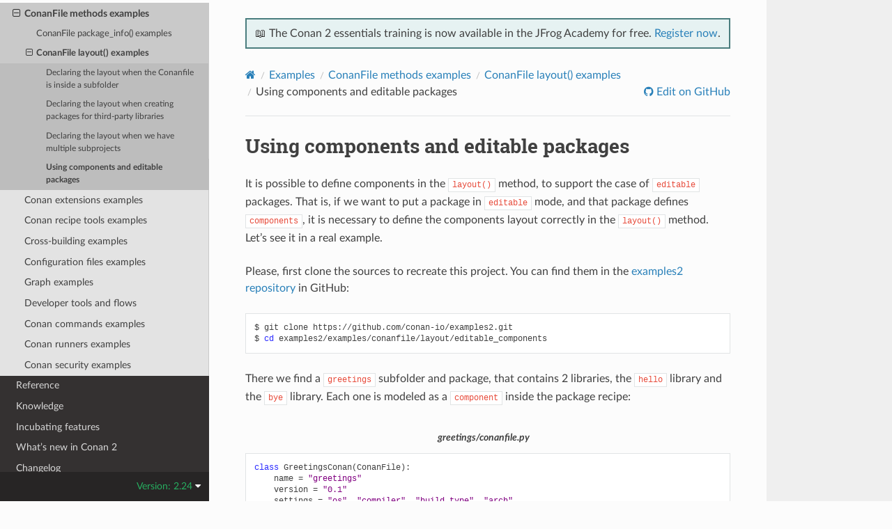

--- FILE ---
content_type: text/html; charset=utf-8
request_url: https://docs.conan.io/2/examples/conanfile/layout/editable_components.html
body_size: 6242
content:
<!DOCTYPE html>
<html class="writer-html5" lang="en" data-content_root="../../../">
<head>
  <meta charset="utf-8" /><meta name="viewport" content="width=device-width, initial-scale=1" />

  <meta name="viewport" content="width=device-width, initial-scale=1.0" />
  <title>Using components and editable packages &mdash; conan 2.24.0 documentation</title>
      <link rel="stylesheet" type="text/css" href="../../../_static/pygments.css?v=2da93098" />
      <link rel="stylesheet" type="text/css" href="../../../_static/css/theme.css?v=19f00094" />
      <link rel="stylesheet" type="text/css" href="../../../_static/graphviz.css?v=eafc0fe6" />
      <link rel="stylesheet" type="text/css" href="../../../_static/tabs.css?v=a5c4661c" />
      <link rel="stylesheet" type="text/css" href="../../../_static/css/conan.css?v=7d9e9f1e" />

  
    <link rel="shortcut icon" href="../../../_static/conan-favicon.png"/>
    <link rel="canonical" href="https://docs.conan.io/examples/conanfile/layout/editable_components.html" />
  <!--[if lt IE 9]>
    <script src="../../../_static/js/html5shiv.min.js"></script>
  <![endif]-->
  
        <script src="../../../_static/jquery.js?v=5d32c60e"></script>
        <script src="../../../_static/_sphinx_javascript_frameworks_compat.js?v=2cd50e6c"></script>
        <script src="../../../_static/documentation_options.js?v=4cfc613d"></script>
        <script src="../../../_static/doctools.js?v=888ff710"></script>
        <script src="../../../_static/sphinx_highlight.js?v=dc90522c"></script>
    <script src="../../../_static/js/theme.js"></script>
    <link rel="index" title="Index" href="../../../genindex.html" />
    <link rel="search" title="Search" href="../../../search.html" />
    <link rel="next" title="Conan extensions examples" href="../../extensions.html" />
    <link rel="prev" title="Declaring the layout when we have multiple subprojects" href="multiple_subprojects.html" />


<script
  data-cfasync="false"
  data-tracker-overrides="GoogleConsentMode:security_storage=on;ad_storage=SaleOfInfo,Advertising;ad_user_data=SaleOfInfo,Advertising;ad_personalization=SaleOfInfo,Advertising;analytics_storage=Analytics,SaleOfInfo;functionality_storage=Functional,SaleOfInfo;personalization_storage=Functional,SaleOfInfo"
  src="https://transcend-cdn.com/cm/f0071674-c641-4cf3-9d31-303ec0c86b1b/airgap.js" data-languages="en"
></script>
<!-- Google Tag Manager -->
<script>(function(w,d,s,l,i){w[l]=w[l]||[];w[l].push({'gtm.start':
new Date().getTime(),event:'gtm.js'});var f=d.getElementsByTagName(s)[0],
j=d.createElement(s),dl=l!='dataLayer'?'&l='+l:'';j.async=true;j.src=
'https://gtm.jfrog.com/gtm.js?id='+i+dl;f.parentNode.insertBefore(j,f);
})(window,document,'script','dataLayer','GTM-WK44ZFM');</script>
<!-- End Google Tag Manager -->
<script>
      window.dataLayer = window.dataLayer || [];
      function gtag() {dataLayer.push(arguments);}
      gtag("js", new Date());
      gtag("config", "GTM-WK44ZFM");
      gtag('set', 'developer_id.dODQ2Mj', true);
</script>

 



</script>

</head>

<body class="wy-body-for-nav"> 
  <div class="wy-grid-for-nav">
    <nav data-toggle="wy-nav-shift" class="wy-nav-side">
      <div class="wy-side-scroll">
        <div class="wy-side-nav-search" >

          
          
          <a href="../../../index.html">
            
              <img src="../../../_static/conan-docs-logo-2.svg" class="logo" alt="Logo"/>
          </a>
              <div class="version">
                2.24
              </div>
<div role="search">
  <form id="rtd-search-form" class="wy-form" action="../../../search.html" method="get">
    <input type="text" name="q" placeholder="Search docs" aria-label="Search docs" />
    <input type="hidden" name="check_keywords" value="yes" />
    <input type="hidden" name="area" value="default" />
  </form>
</div>
        </div><div class="wy-menu wy-menu-vertical" data-spy="affix" role="navigation" aria-label="Navigation menu">
              <ul class="current">
<li class="toctree-l1"><a class="reference internal" href="../../../introduction.html">Introduction</a></li>
<li class="toctree-l1"><a class="reference internal" href="../../../installation.html">Installation</a></li>
<li class="toctree-l1"><a class="reference internal" href="../../../tutorial.html">Tutorial</a></li>
<li class="toctree-l1"><a class="reference internal" href="../../../ci_tutorial/tutorial.html">CI Tutorial</a></li>
<li class="toctree-l1"><a class="reference internal" href="../../../devops/devops.html">Devops guide</a></li>
<li class="toctree-l1"><a class="reference internal" href="../../../security/security.html">Security</a></li>
<li class="toctree-l1"><a class="reference internal" href="../../../integrations.html">Integrations</a></li>
<li class="toctree-l1 current"><a class="reference internal" href="../../../examples.html">Examples</a><ul class="current">
<li class="toctree-l2 current"><a class="reference internal" href="../../conanfile.html">ConanFile methods examples</a><ul class="current">
<li class="toctree-l3"><a class="reference internal" href="../package_info.html">ConanFile package_info() examples</a></li>
<li class="toctree-l3 current"><a class="reference internal" href="../layout.html">ConanFile layout() examples</a><ul class="current">
<li class="toctree-l4"><a class="reference internal" href="conanfile_in_subfolder.html">Declaring the layout when the Conanfile is inside a subfolder</a></li>
<li class="toctree-l4"><a class="reference internal" href="third_party_libraries.html">Declaring the layout when creating packages for third-party libraries</a></li>
<li class="toctree-l4"><a class="reference internal" href="multiple_subprojects.html">Declaring the layout when we have multiple subprojects</a></li>
<li class="toctree-l4 current"><a class="current reference internal" href="#">Using components and editable packages</a></li>
</ul>
</li>
</ul>
</li>
<li class="toctree-l2"><a class="reference internal" href="../../extensions.html">Conan extensions examples</a></li>
<li class="toctree-l2"><a class="reference internal" href="../../tools.html">Conan recipe tools examples</a></li>
<li class="toctree-l2"><a class="reference internal" href="../../cross_build.html">Cross-building examples</a></li>
<li class="toctree-l2"><a class="reference internal" href="../../config_files.html">Configuration files examples</a></li>
<li class="toctree-l2"><a class="reference internal" href="../../graph.html">Graph examples</a></li>
<li class="toctree-l2"><a class="reference internal" href="../../dev_flow.html">Developer tools and flows</a></li>
<li class="toctree-l2"><a class="reference internal" href="../../commands.html">Conan commands examples</a></li>
<li class="toctree-l2"><a class="reference internal" href="../../runners.html">Conan runners examples</a></li>
<li class="toctree-l2"><a class="reference internal" href="../../security.html">Conan security examples</a></li>
</ul>
</li>
<li class="toctree-l1"><a class="reference internal" href="../../../reference.html">Reference</a></li>
<li class="toctree-l1"><a class="reference internal" href="../../../knowledge.html">Knowledge</a></li>
<li class="toctree-l1"><a class="reference internal" href="../../../incubating.html">Incubating features</a></li>
<li class="toctree-l1"><a class="reference internal" href="../../../whatsnew.html">What’s new in Conan 2</a></li>
<li class="toctree-l1"><a class="reference internal" href="../../../changelog.html">Changelog</a></li>
</ul>

        </div>
      </div>
    </nav>

    <section data-toggle="wy-nav-shift" class="wy-nav-content-wrap"><nav class="wy-nav-top" aria-label="Mobile navigation menu" >
          <i data-toggle="wy-nav-top" class="fa fa-bars"></i>
          <a href="../../../index.html">conan</a>
      </nav>

      <div class="wy-nav-content">
        <div class="rst-content">
          <div class="admonition warning wy-text-center" style="position:sticky;top:0;background: #fcfcfc;padding: inherit;z-index:1" id="conan-banners">
            
            <div style="border: 2px solid #4a7d7e; background-color: #e6f2f2; padding: 8px">
                <p>
                  📖 The Conan 2 essentials training is now available in the JFrog Academy for free.
                  <a href="https://academy.jfrog.com/conan-2-essentials?utm_source=Conan+Docs" target="_blank">Register now</a>.
                </p>
              </div>                                                  
          </div>
          <!--@ OUTDATED_VERSION_PLACEHOLDER_BEGIN @
          <div>
            <div class="admonition warning wy-text-center" style="position:sticky">
              <p>This document is for an <b>outdated</b> Conan version.
              <a href="https://docs.conan.io/2/@LATEST_DOC_PAGE_URL@">Click here to read the <b>latest</b> documentation</a></p>
             </div>
          </div>
          @ OUTDATED_VERSION_PLACEHOLDER_END @-->
          <div role="navigation" aria-label="Page navigation">
  <ul class="wy-breadcrumbs">
      <li><a href="../../../index.html" class="icon icon-home" aria-label="Home"></a></li>
          <li class="breadcrumb-item"><a href="../../../examples.html">Examples</a></li>
          <li class="breadcrumb-item"><a href="../../conanfile.html">ConanFile methods examples</a></li>
          <li class="breadcrumb-item"><a href="../layout.html">ConanFile layout() examples</a></li>
      <li class="breadcrumb-item active">Using components and editable packages</li>
      <li class="wy-breadcrumbs-aside">
              <a href="https://github.com/conan-io/docs/blob/release/2.24/examples/conanfile/layout/editable_components.rst" class="fa fa-github"> Edit on GitHub</a>
      </li>
  </ul>
  <hr/>
</div>
          <div role="main" class="document" itemscope="itemscope" itemtype="http://schema.org/Article">
           <div itemprop="articleBody">
             
  <section id="using-components-and-editable-packages">
<span id="examples-conanfile-layout-components-editables"></span><h1>Using components and editable packages<a class="headerlink" href="#using-components-and-editable-packages" title="Link to this heading">¶</a></h1>
<p>It is possible to define components in the <code class="docutils literal notranslate"><span class="pre">layout()</span></code> method, to support the case of <code class="docutils literal notranslate"><span class="pre">editable</span></code> packages.
That is, if we want to put a package in <code class="docutils literal notranslate"><span class="pre">editable</span></code> mode, and that package defines <code class="docutils literal notranslate"><span class="pre">components</span></code>, it is
necessary to define the components layout correctly in the <code class="docutils literal notranslate"><span class="pre">layout()</span></code> method.
Let’s see it in a real example.</p>
<p>Please, first clone the sources to recreate this project. You can find them in the
<a class="reference external" href="https://github.com/conan-io/examples2">examples2 repository</a> in GitHub:</p>
<div class="highlight-bash notranslate"><div class="highlight"><pre><span></span>$<span class="w"> </span>git<span class="w"> </span>clone<span class="w"> </span>https://github.com/conan-io/examples2.git
$<span class="w"> </span><span class="nb">cd</span><span class="w"> </span>examples2/examples/conanfile/layout/editable_components
</pre></div>
</div>
<p>There we find a <code class="docutils literal notranslate"><span class="pre">greetings</span></code> subfolder and package, that contains 2 libraries, the <code class="docutils literal notranslate"><span class="pre">hello</span></code> library and the
<code class="docutils literal notranslate"><span class="pre">bye</span></code> library. Each one is modeled as a <code class="docutils literal notranslate"><span class="pre">component</span></code> inside the package recipe:</p>
<div class="literal-block-wrapper docutils container" id="id1">
<div class="code-block-caption"><span class="caption-text">greetings/conanfile.py</span><a class="headerlink" href="#id1" title="Link to this code">¶</a></div>
<div class="highlight-python notranslate"><div class="highlight"><pre><span></span><span class="k">class</span><span class="w"> </span><span class="nc">GreetingsConan</span><span class="p">(</span><span class="n">ConanFile</span><span class="p">):</span>
    <span class="n">name</span> <span class="o">=</span> <span class="s2">&quot;greetings&quot;</span>
    <span class="n">version</span> <span class="o">=</span> <span class="s2">&quot;0.1&quot;</span>
    <span class="n">settings</span> <span class="o">=</span> <span class="s2">&quot;os&quot;</span><span class="p">,</span> <span class="s2">&quot;compiler&quot;</span><span class="p">,</span> <span class="s2">&quot;build_type&quot;</span><span class="p">,</span> <span class="s2">&quot;arch&quot;</span>
    <span class="n">generators</span> <span class="o">=</span> <span class="s2">&quot;CMakeDeps&quot;</span><span class="p">,</span> <span class="s2">&quot;CMakeToolchain&quot;</span>
    <span class="n">exports_sources</span> <span class="o">=</span> <span class="s2">&quot;src/*&quot;</span>

    <span class="k">def</span><span class="w"> </span><span class="nf">build</span><span class="p">(</span><span class="bp">self</span><span class="p">):</span>
        <span class="n">cmake</span> <span class="o">=</span> <span class="n">CMake</span><span class="p">(</span><span class="bp">self</span><span class="p">)</span>
        <span class="n">cmake</span><span class="o">.</span><span class="n">configure</span><span class="p">()</span>
        <span class="n">cmake</span><span class="o">.</span><span class="n">build</span><span class="p">()</span>

    <span class="k">def</span><span class="w"> </span><span class="nf">layout</span><span class="p">(</span><span class="bp">self</span><span class="p">):</span>
        <span class="n">cmake_layout</span><span class="p">(</span><span class="bp">self</span><span class="p">,</span> <span class="n">src_folder</span><span class="o">=</span><span class="s2">&quot;src&quot;</span><span class="p">)</span>
        <span class="c1"># This &quot;includedirs&quot; starts in the source folder, which is &quot;src&quot;</span>
        <span class="c1"># So the components include dirs is the &quot;src&quot; folder (includes are</span>
        <span class="c1"># intended to be included as ``#include &quot;hello/hello.h&quot;``)</span>
        <span class="bp">self</span><span class="o">.</span><span class="n">cpp</span><span class="o">.</span><span class="n">source</span><span class="o">.</span><span class="n">components</span><span class="p">[</span><span class="s2">&quot;hello&quot;</span><span class="p">]</span><span class="o">.</span><span class="n">includedirs</span> <span class="o">=</span> <span class="p">[</span><span class="s2">&quot;.&quot;</span><span class="p">]</span>
        <span class="bp">self</span><span class="o">.</span><span class="n">cpp</span><span class="o">.</span><span class="n">source</span><span class="o">.</span><span class="n">components</span><span class="p">[</span><span class="s2">&quot;bye&quot;</span><span class="p">]</span><span class="o">.</span><span class="n">includedirs</span> <span class="o">=</span> <span class="p">[</span><span class="s2">&quot;.&quot;</span><span class="p">]</span>
        <span class="c1"># compiled libraries &quot;libdirs&quot; will be inside the &quot;build&quot; folder, depending</span>
        <span class="c1"># on the platform they will be in &quot;build/Release&quot; or directly in &quot;build&quot; folder</span>
        <span class="n">bt</span> <span class="o">=</span> <span class="s2">&quot;.&quot;</span> <span class="k">if</span> <span class="bp">self</span><span class="o">.</span><span class="n">settings</span><span class="o">.</span><span class="n">os</span> <span class="o">!=</span> <span class="s2">&quot;Windows&quot;</span> <span class="k">else</span> <span class="nb">str</span><span class="p">(</span><span class="bp">self</span><span class="o">.</span><span class="n">settings</span><span class="o">.</span><span class="n">build_type</span><span class="p">)</span>
        <span class="bp">self</span><span class="o">.</span><span class="n">cpp</span><span class="o">.</span><span class="n">build</span><span class="o">.</span><span class="n">components</span><span class="p">[</span><span class="s2">&quot;hello&quot;</span><span class="p">]</span><span class="o">.</span><span class="n">libdirs</span> <span class="o">=</span> <span class="p">[</span><span class="n">bt</span><span class="p">]</span>
        <span class="bp">self</span><span class="o">.</span><span class="n">cpp</span><span class="o">.</span><span class="n">build</span><span class="o">.</span><span class="n">components</span><span class="p">[</span><span class="s2">&quot;bye&quot;</span><span class="p">]</span><span class="o">.</span><span class="n">libdirs</span> <span class="o">=</span> <span class="p">[</span><span class="n">bt</span><span class="p">]</span>

    <span class="k">def</span><span class="w"> </span><span class="nf">package</span><span class="p">(</span><span class="bp">self</span><span class="p">):</span>
        <span class="n">copy</span><span class="p">(</span><span class="bp">self</span><span class="p">,</span> <span class="s2">&quot;*.h&quot;</span><span class="p">,</span> <span class="n">src</span><span class="o">=</span><span class="bp">self</span><span class="o">.</span><span class="n">source_folder</span><span class="p">,</span>
             <span class="n">dst</span><span class="o">=</span><span class="n">join</span><span class="p">(</span><span class="bp">self</span><span class="o">.</span><span class="n">package_folder</span><span class="p">,</span> <span class="s2">&quot;include&quot;</span><span class="p">))</span>
        <span class="n">copy</span><span class="p">(</span><span class="bp">self</span><span class="p">,</span> <span class="s2">&quot;*.lib&quot;</span><span class="p">,</span> <span class="n">src</span><span class="o">=</span><span class="bp">self</span><span class="o">.</span><span class="n">build_folder</span><span class="p">,</span>
             <span class="n">dst</span><span class="o">=</span><span class="n">join</span><span class="p">(</span><span class="bp">self</span><span class="o">.</span><span class="n">package_folder</span><span class="p">,</span> <span class="s2">&quot;lib&quot;</span><span class="p">),</span> <span class="n">keep_path</span><span class="o">=</span><span class="kc">False</span><span class="p">)</span>
        <span class="n">copy</span><span class="p">(</span><span class="bp">self</span><span class="p">,</span> <span class="s2">&quot;*.a&quot;</span><span class="p">,</span> <span class="n">src</span><span class="o">=</span><span class="bp">self</span><span class="o">.</span><span class="n">build_folder</span><span class="p">,</span>
             <span class="n">dst</span><span class="o">=</span><span class="n">join</span><span class="p">(</span><span class="bp">self</span><span class="o">.</span><span class="n">package_folder</span><span class="p">,</span> <span class="s2">&quot;lib&quot;</span><span class="p">),</span> <span class="n">keep_path</span><span class="o">=</span><span class="kc">False</span><span class="p">)</span>

    <span class="k">def</span><span class="w"> </span><span class="nf">package_info</span><span class="p">(</span><span class="bp">self</span><span class="p">):</span>
        <span class="bp">self</span><span class="o">.</span><span class="n">cpp_info</span><span class="o">.</span><span class="n">components</span><span class="p">[</span><span class="s2">&quot;hello&quot;</span><span class="p">]</span><span class="o">.</span><span class="n">libs</span> <span class="o">=</span> <span class="p">[</span><span class="s2">&quot;hello&quot;</span><span class="p">]</span>
        <span class="bp">self</span><span class="o">.</span><span class="n">cpp_info</span><span class="o">.</span><span class="n">components</span><span class="p">[</span><span class="s2">&quot;bye&quot;</span><span class="p">]</span><span class="o">.</span><span class="n">libs</span> <span class="o">=</span> <span class="p">[</span><span class="s2">&quot;bye&quot;</span><span class="p">]</span>

        <span class="bp">self</span><span class="o">.</span><span class="n">cpp_info</span><span class="o">.</span><span class="n">set_property</span><span class="p">(</span><span class="s2">&quot;cmake_file_name&quot;</span><span class="p">,</span> <span class="s2">&quot;MYG&quot;</span><span class="p">)</span>
        <span class="bp">self</span><span class="o">.</span><span class="n">cpp_info</span><span class="o">.</span><span class="n">set_property</span><span class="p">(</span><span class="s2">&quot;cmake_target_name&quot;</span><span class="p">,</span> <span class="s2">&quot;MyGreetings::MyGreetings&quot;</span><span class="p">)</span>
        <span class="bp">self</span><span class="o">.</span><span class="n">cpp_info</span><span class="o">.</span><span class="n">components</span><span class="p">[</span><span class="s2">&quot;hello&quot;</span><span class="p">]</span><span class="o">.</span><span class="n">set_property</span><span class="p">(</span><span class="s2">&quot;cmake_target_name&quot;</span><span class="p">,</span> <span class="s2">&quot;MyGreetings::MyHello&quot;</span><span class="p">)</span>
        <span class="bp">self</span><span class="o">.</span><span class="n">cpp_info</span><span class="o">.</span><span class="n">components</span><span class="p">[</span><span class="s2">&quot;bye&quot;</span><span class="p">]</span><span class="o">.</span><span class="n">set_property</span><span class="p">(</span><span class="s2">&quot;cmake_target_name&quot;</span><span class="p">,</span> <span class="s2">&quot;MyGreetings::MyBye&quot;</span><span class="p">)</span>
</pre></div>
</div>
</div>
<p>While the location of the <code class="docutils literal notranslate"><span class="pre">hello</span></code> and <code class="docutils literal notranslate"><span class="pre">bye</span></code> libraries in the final package is in the final <code class="docutils literal notranslate"><span class="pre">lib</span></code> folder,
then nothing special is needed in the <code class="docutils literal notranslate"><span class="pre">package_info()</span></code> method, beyond the definition of the components. In
this case, the customization of the CMake generated filenames and targets is also included, but it is not
necessary for this example.</p>
<p>The important part is the <code class="docutils literal notranslate"><span class="pre">layout()</span></code> definition. Besides the common <code class="docutils literal notranslate"><span class="pre">cmake_layout</span></code>, it is necessary to
define the location of the components headers (<code class="docutils literal notranslate"><span class="pre">self.cpp.source</span></code> as they are source code) and the location
of the locally built libraries. As the location of the libraries depends on the platform, the final
<code class="docutils literal notranslate"><span class="pre">self.cpp.build.components[&quot;component&quot;].libdirs</span></code> depends on the platform.</p>
<p>With this recipe we can put the package in editable mode and locally build it with:</p>
<div class="highlight-bash notranslate"><div class="highlight"><pre><span></span>$<span class="w"> </span>conan<span class="w"> </span>editable<span class="w"> </span>add<span class="w"> </span>greetings
$<span class="w"> </span>conan<span class="w"> </span>build<span class="w"> </span>greetings
<span class="c1"># we might want to also build the debug config</span>
</pre></div>
</div>
<p>In the <code class="docutils literal notranslate"><span class="pre">app</span></code> folder we have a package recipe to build 2 executables, that link with the <code class="docutils literal notranslate"><span class="pre">greeting</span></code> package
components. The <code class="docutils literal notranslate"><span class="pre">app/conanfile.py</span></code> recipe there is simple, the <code class="docutils literal notranslate"><span class="pre">build()</span></code> method builds and runs both <code class="docutils literal notranslate"><span class="pre">example</span></code>
and <code class="docutils literal notranslate"><span class="pre">example2</span></code> executables that are built with <code class="docutils literal notranslate"><span class="pre">CMakeLists.txt</span></code>:</p>
<div class="highlight-cmake notranslate"><div class="highlight"><pre><span></span><span class="c"># Note the MYG file name, not matching the package name,</span>
<span class="c"># because the recipe defined &quot;cmake_file_name&quot;</span>
<span class="nb">find_package</span><span class="p">(</span><span class="s">MYG</span><span class="p">)</span>

<span class="nb">add_executable</span><span class="p">(</span><span class="s">example</span><span class="w"> </span><span class="s">example.cpp</span><span class="p">)</span>
<span class="c"># Note the MyGreetings::MyGreetings target name, not matching the package name,</span>
<span class="c"># because the recipe defined &quot;cmake_target_name&quot;</span>
<span class="c"># &quot;example&quot; is linking with the whole package, both &quot;hello&quot; and &quot;bye&quot; components</span>
<span class="nb">target_link_libraries</span><span class="p">(</span><span class="s">example</span><span class="w"> </span><span class="s">MyGreetings::MyGreetings</span><span class="p">)</span>

<span class="nb">add_executable</span><span class="p">(</span><span class="s">example2</span><span class="w"> </span><span class="s">example2.cpp</span><span class="p">)</span>
<span class="c"># &quot;example2&quot; is only using and linking &quot;hello&quot; component, but not &quot;bye&quot;</span>
<span class="nb">target_link_libraries</span><span class="p">(</span><span class="s">example2</span><span class="w"> </span><span class="s">MyGreetings::MyHello</span><span class="p">)</span>
</pre></div>
</div>
<div class="highlight-bash notranslate"><div class="highlight"><pre><span></span>$<span class="w"> </span>conan<span class="w"> </span>build<span class="w"> </span>app
hello:<span class="w"> </span>Release!
bye:<span class="w"> </span>Release!
</pre></div>
</div>
<p>If you now go to the <code class="docutils literal notranslate"><span class="pre">bye.cpp</span></code> source file and modify the output message, then build <code class="docutils literal notranslate"><span class="pre">greetings</span></code> and
<code class="docutils literal notranslate"><span class="pre">app</span></code> locally, the final output message for the “bye” component library should change:</p>
<div class="highlight-bash notranslate"><div class="highlight"><pre><span></span>$<span class="w"> </span>conan<span class="w"> </span>build<span class="w"> </span>greetings
$<span class="w"> </span>conan<span class="w"> </span>build<span class="w"> </span>app
hello:<span class="w"> </span>Release!
adios:<span class="w"> </span>Release!
</pre></div>
</div>
</section>


           </div>
          </div>
          <footer><div class="rst-footer-buttons" role="navigation" aria-label="Footer">
        <a href="multiple_subprojects.html" class="btn btn-neutral float-left" title="Declaring the layout when we have multiple subprojects" accesskey="p" rel="prev"><span class="fa fa-arrow-circle-left" aria-hidden="true"></span> Previous</a>
        <a href="../../extensions.html" class="btn btn-neutral float-right" title="Conan extensions examples" accesskey="n" rel="next">Next <span class="fa fa-arrow-circle-right" aria-hidden="true"></span></a>
    </div>

  <hr/>

  <div role="contentinfo">
    <p>&#169; Copyright 2016-2024, JFrog.
      <span class="lastupdated">Last updated on Jan 12, 2026.
      </span></p>
  </div>

   

</footer>
        </div>
      </div>
    </section>
  </div>
  
<div class="rst-versions" data-toggle="rst-versions" role="note" aria-label="Versions">
  <span class="rst-current-version" data-toggle="rst-current-version">
    Version: 2.24
    <span class="fa fa-caret-down"></span>
  </span>
  <div class="rst-other-versions">
    <dl>
    <dt>Versions</dt>
    
        
            <dd><a href="/2.24/index.html">2.24</a></dd>
        
    
        
            <dd><a href="/2.23/index.html">2.23</a></dd>
        
    
        
            <dd><a href="/2.22/index.html">2.22</a></dd>
        
    
        
            <dd><a href="/2.21/index.html">2.21</a></dd>
        
    
        
            <dd><a href="/2.20/index.html">2.20</a></dd>
        
    
        
            <dd><a href="/2.19/index.html">2.19</a></dd>
        
    
        
            <dd><a href="/2.18/index.html">2.18</a></dd>
        
    
        
            <dd><a href="/2.17/index.html">2.17</a></dd>
        
    
        
            <dd><a href="/2.16/index.html">2.16</a></dd>
        
    
        
            <dd><a href="/2.15/index.html">2.15</a></dd>
        
    
        
            <dd><a href="/2.14/index.html">2.14</a></dd>
        
    
        
            <dd><a href="/2.13/index.html">2.13</a></dd>
        
    
        
            <dd><a href="/2.12/index.html">2.12</a></dd>
        
    
        
            <dd><a href="/2.11/index.html">2.11</a></dd>
        
    
        
            <dd><a href="/2.10/index.html">2.10</a></dd>
        
    
        
            <dd><a href="/2.9/index.html">2.9</a></dd>
        
    
        
            <dd><a href="/2.8/index.html">2.8</a></dd>
        
    
        
            <dd><a href="/2.7/index.html">2.7</a></dd>
        
    
        
            <dd><a href="/2.6/index.html">2.6</a></dd>
        
    
        
            <dd><a href="/2.5/index.html">2.5</a></dd>
        
    
        
            <dd><a href="/2.4/index.html">2.4</a></dd>
        
    
        
            <dd><a href="/2.3/index.html">2.3</a></dd>
        
    
        
            <dd><a href="/2.2/index.html">2.2</a></dd>
        
    
        
            <dd><a href="/2.1/index.html">2.1</a></dd>
        
    
        
            <dd><a href="/2.0/index.html">2.0</a></dd>
        
    
        
    
        
    
        
    
        
    
        
    
        
    
        
    
        
    
        
    
        
    
        
    
        
    
        
    
        
    
        
    
        
    
        
    
        
    
        
    
        
    
        
    
        
    
        
    
        
    
        
    
        
    
        
    
        
    
        
    
        
    
        
    
        
    
        
    
        
    
        
    
        
    
        
    
        
    
        
    
        
    
        
    
        
    
        
    
        
    
        
    
        
    
        
    
        
    
        
    
        
    
        
    
        
    
        
    
        
    
        
    
        
    
        
    
        
    
        
    
        
    
        
    
        
    
        
    
        
    
        
    
        
            <dd><a href="/2/index.html">2</a></dd>
        
    
    <br>
        <details>
            <summary>Conan 1 releases</summary>
    
        
    
        
    
        
    
        
    
        
    
        
    
        
    
        
    
        
    
        
    
        
    
        
    
        
    
        
    
        
    
        
    
        
    
        
    
        
    
        
    
        
    
        
    
        
    
        
    
        
    
        
            <dd><a href="/1/index.html">1</a></dd>
        
    
        
            <dd><a href="/en/1.66/index.html">1.66</a></dd>
        
    
        
            <dd><a href="/en/1.65/index.html">1.65</a></dd>
        
    
        
            <dd><a href="/en/1.64/index.html">1.64</a></dd>
        
    
        
            <dd><a href="/en/1.63/index.html">1.63</a></dd>
        
    
        
            <dd><a href="/en/1.62/index.html">1.62</a></dd>
        
    
        
            <dd><a href="/en/1.61/index.html">1.61</a></dd>
        
    
        
            <dd><a href="/en/1.60/index.html">1.60</a></dd>
        
    
        
            <dd><a href="/en/1.59/index.html">1.59</a></dd>
        
    
        
            <dd><a href="/en/1.58/index.html">1.58</a></dd>
        
    
        
            <dd><a href="/en/1.57/index.html">1.57</a></dd>
        
    
        
            <dd><a href="/en/1.56/index.html">1.56</a></dd>
        
    
        
            <dd><a href="/en/1.55/index.html">1.55</a></dd>
        
    
        
            <dd><a href="/en/1.54/index.html">1.54</a></dd>
        
    
        
            <dd><a href="/en/1.53/index.html">1.53</a></dd>
        
    
        
            <dd><a href="/en/1.52/index.html">1.52</a></dd>
        
    
        
            <dd><a href="/en/1.51/index.html">1.51</a></dd>
        
    
        
            <dd><a href="/en/1.50/index.html">1.50</a></dd>
        
    
        
            <dd><a href="/en/1.49/index.html">1.49</a></dd>
        
    
        
            <dd><a href="/en/1.48/index.html">1.48</a></dd>
        
    
        
            <dd><a href="/en/1.47/index.html">1.47</a></dd>
        
    
        
            <dd><a href="/en/1.46/index.html">1.46</a></dd>
        
    
        
            <dd><a href="/en/1.45/index.html">1.45</a></dd>
        
    
        
            <dd><a href="/en/1.44/index.html">1.44</a></dd>
        
    
        
            <dd><a href="/en/1.43/index.html">1.43</a></dd>
        
    
        
            <dd><a href="/en/1.42/index.html">1.42</a></dd>
        
    
        
            <dd><a href="/en/1.41/index.html">1.41</a></dd>
        
    
        
            <dd><a href="/en/1.40/index.html">1.40</a></dd>
        
    
        
            <dd><a href="/en/1.39/index.html">1.39</a></dd>
        
    
        
            <dd><a href="/en/1.38/index.html">1.38</a></dd>
        
    
        
            <dd><a href="/en/1.37/index.html">1.37</a></dd>
        
    
        
            <dd><a href="/en/1.36/index.html">1.36</a></dd>
        
    
        
            <dd><a href="/en/1.35/index.html">1.35</a></dd>
        
    
        
            <dd><a href="/en/1.34/index.html">1.34</a></dd>
        
    
        
            <dd><a href="/en/1.33/index.html">1.33</a></dd>
        
    
        
            <dd><a href="/en/1.32/index.html">1.32</a></dd>
        
    
        
            <dd><a href="/en/1.31/index.html">1.31</a></dd>
        
    
        
            <dd><a href="/en/1.30/index.html">1.30</a></dd>
        
    
        
            <dd><a href="/en/1.29/index.html">1.29</a></dd>
        
    
        
            <dd><a href="/en/1.28/index.html">1.28</a></dd>
        
    
        
            <dd><a href="/en/1.27/index.html">1.27</a></dd>
        
    
        
            <dd><a href="/en/1.26/index.html">1.26</a></dd>
        
    
        
            <dd><a href="/en/1.25/index.html">1.25</a></dd>
        
    
        
            <dd><a href="/en/1.24/index.html">1.24</a></dd>
        
    
        
            <dd><a href="/en/1.23/index.html">1.23</a></dd>
        
    
        
            <dd><a href="/en/1.22/index.html">1.22</a></dd>
        
    
        
            <dd><a href="/en/1.21/index.html">1.21</a></dd>
        
    
        
            <dd><a href="/en/1.20/index.html">1.20</a></dd>
        
    
        
            <dd><a href="/en/1.19/index.html">1.19</a></dd>
        
    
        
            <dd><a href="/en/1.18/index.html">1.18</a></dd>
        
    
        
            <dd><a href="/en/1.17/index.html">1.17</a></dd>
        
    
        
            <dd><a href="/en/1.16/index.html">1.16</a></dd>
        
    
        
            <dd><a href="/en/1.15/index.html">1.15</a></dd>
        
    
        
            <dd><a href="/en/1.14/index.html">1.14</a></dd>
        
    
        
            <dd><a href="/en/1.13/index.html">1.13</a></dd>
        
    
        
            <dd><a href="/en/1.12/index.html">1.12</a></dd>
        
    
        
            <dd><a href="/en/1.11/index.html">1.11</a></dd>
        
    
        
            <dd><a href="/en/1.10/index.html">1.10</a></dd>
        
    
        
            <dd><a href="/en/1.9/index.html">1.9</a></dd>
        
    
        
            <dd><a href="/en/1.8/index.html">1.8</a></dd>
        
    
        
            <dd><a href="/en/1.7/index.html">1.7</a></dd>
        
    
        
            <dd><a href="/en/1.6/index.html">1.6</a></dd>
        
    
        
            <dd><a href="/en/1.5/index.html">1.5</a></dd>
        
    
        
            <dd><a href="/en/1.4/index.html">1.4</a></dd>
        
    
        
            <dd><a href="/en/1.3/index.html">1.3</a></dd>
        
    
        
    
        </details>
    </dl>
    <dl>
        <dt>Downloads</dt>
        
            <dd><a href="/2.24/conan.pdf">PDF</a></dd>
        
    </dl>
  </div>
</div><script>
      jQuery(function () {
          SphinxRtdTheme.Navigation.enable(false);
      });
  </script>

<noscript><iframe src="https://gtm.jfrog.com/ns.html?id=GTM-WK44ZFM" height="0" width="0" style="display:none;visibility:hidden"></iframe></noscript>


 


</body>
</html>

--- FILE ---
content_type: text/css; charset=utf-8
request_url: https://docs.conan.io/2/_static/pygments.css?v=2da93098
body_size: 360
content:
pre { line-height: 125%; }
td.linenos .normal { color: inherit; background-color: transparent; padding-left: 5px; padding-right: 5px; }
span.linenos { color: inherit; background-color: transparent; padding-left: 5px; padding-right: 5px; }
td.linenos .special { color: #000000; background-color: #ffffc0; padding-left: 5px; padding-right: 5px; }
span.linenos.special { color: #000000; background-color: #ffffc0; padding-left: 5px; padding-right: 5px; }
.highlight .hll { background-color: #ffffcc }
.highlight { background: #ffffff; }
.highlight .c { color: #080; font-style: italic } /* Comment */
.highlight .err { color: #A61717; background-color: #E3D2D2 } /* Error */
.highlight .g { color: #2C2CFF } /* Generic */
.highlight .k { color: #2C2CFF } /* Keyword */
.highlight .x { background-color: #FFFFE0 } /* Other */
.highlight .ch { color: #080; font-style: italic } /* Comment.Hashbang */
.highlight .cm { color: #080; font-style: italic } /* Comment.Multiline */
.highlight .cp { color: #080; font-style: italic } /* Comment.Preproc */
.highlight .cpf { color: #080; font-style: italic } /* Comment.PreprocFile */
.highlight .c1 { color: #080; font-style: italic } /* Comment.Single */
.highlight .cs { color: #080; font-style: italic } /* Comment.Special */
.highlight .gd { color: #2C2CFF } /* Generic.Deleted */
.highlight .ge { color: #080 } /* Generic.Emph */
.highlight .ges { color: #2C2CFF } /* Generic.EmphStrong */
.highlight .gr { color: #D30202 } /* Generic.Error */
.highlight .gh { color: #2C2CFF } /* Generic.Heading */
.highlight .gi { color: #2C2CFF } /* Generic.Inserted */
.highlight .go { color: #2C2CFF } /* Generic.Output */
.highlight .gp { color: #2C2CFF } /* Generic.Prompt */
.highlight .gs { color: #2C2CFF } /* Generic.Strong */
.highlight .gu { color: #2C2CFF } /* Generic.Subheading */
.highlight .gt { color: #2C2CFF } /* Generic.Traceback */
.highlight .kc { color: #2C2CFF; font-weight: bold } /* Keyword.Constant */
.highlight .kd { color: #2C2CFF } /* Keyword.Declaration */
.highlight .kn { color: #2C2CFF } /* Keyword.Namespace */
.highlight .kp { color: #2C2CFF } /* Keyword.Pseudo */
.highlight .kr { color: #353580; font-weight: bold } /* Keyword.Reserved */
.highlight .kt { color: #2C2CFF } /* Keyword.Type */
.highlight .m { color: #2C8553; font-weight: bold } /* Literal.Number */
.highlight .s { color: #800080 } /* Literal.String */
.highlight .nb { color: #2C2CFF } /* Name.Builtin */
.highlight .nf { font-weight: bold; font-style: italic } /* Name.Function */
.highlight .nv { color: #2C2CFF; font-weight: bold } /* Name.Variable */
.highlight .w { color: #BBB } /* Text.Whitespace */
.highlight .mb { color: #2C8553; font-weight: bold } /* Literal.Number.Bin */
.highlight .mf { color: #2C8553; font-weight: bold } /* Literal.Number.Float */
.highlight .mh { color: #2C8553; font-weight: bold } /* Literal.Number.Hex */
.highlight .mi { color: #2C8553; font-weight: bold } /* Literal.Number.Integer */
.highlight .mo { color: #2C8553; font-weight: bold } /* Literal.Number.Oct */
.highlight .sa { color: #800080 } /* Literal.String.Affix */
.highlight .sb { color: #800080 } /* Literal.String.Backtick */
.highlight .sc { color: #800080 } /* Literal.String.Char */
.highlight .dl { color: #800080 } /* Literal.String.Delimiter */
.highlight .sd { color: #800080 } /* Literal.String.Doc */
.highlight .s2 { color: #800080 } /* Literal.String.Double */
.highlight .se { color: #800080 } /* Literal.String.Escape */
.highlight .sh { color: #800080 } /* Literal.String.Heredoc */
.highlight .si { color: #800080 } /* Literal.String.Interpol */
.highlight .sx { color: #800080 } /* Literal.String.Other */
.highlight .sr { color: #800080 } /* Literal.String.Regex */
.highlight .s1 { color: #800080 } /* Literal.String.Single */
.highlight .ss { color: #800080 } /* Literal.String.Symbol */
.highlight .bp { color: #2C2CFF } /* Name.Builtin.Pseudo */
.highlight .fm { font-weight: bold; font-style: italic } /* Name.Function.Magic */
.highlight .vc { color: #2C2CFF; font-weight: bold } /* Name.Variable.Class */
.highlight .vg { color: #2C2CFF; font-weight: bold } /* Name.Variable.Global */
.highlight .vi { color: #2C2CFF; font-weight: bold } /* Name.Variable.Instance */
.highlight .vm { color: #2C2CFF; font-weight: bold } /* Name.Variable.Magic */
.highlight .il { color: #2C8553; font-weight: bold } /* Literal.Number.Integer.Long */

--- FILE ---
content_type: text/css; charset=utf-8
request_url: https://docs.conan.io/2/_static/css/conan.css?v=7d9e9f1e
body_size: -65
content:
body {
    font-family: "Lato", "proxima-nova", "Helvetica Neue", Arial, sans-serif;
}

h1, h2, .rst-content .toctree-wrapper p.caption, h3, h4, h5, h6, legend {
    font-family: "Roboto Slab", "ff-tisa-web-pro", "Georgia", Arial, sans-serif;
}

.code-block-caption .headerlink, .code-block-caption .headerlink:hover, .code-block-caption .headerlink:visited {
    color: white;
    text-decoration: none;
}

.command {
    text-decoration: bold;
    border: 1px solid #E6E6E6;
    background-color: white;
    border-radius: 1px;
    padding: 2px;
    font-family: monospace, serif;
    font-size: 0.8em;
}

.code-block-caption {
    text-align: left;
    font-weight: bold;
}


--- FILE ---
content_type: image/svg+xml
request_url: https://docs.conan.io/2/_static/conan-docs-logo-2.svg
body_size: 10821
content:
<svg width="1400" height="264" viewBox="0 0 1400 264" fill="none" xmlns="http://www.w3.org/2000/svg">
<path d="M501 263.003L369.331 189.647L369 73.1022L500.602 146.459L500.934 263.003H501Z" fill="url(#paint0_linear_203_3)"/>
<path d="M500.67 146.458L369.068 73.1021L501.067 0L632.67 73.3562L500.67 146.458Z" fill="#86C7F7"/>
<path fill-rule="evenodd" clip-rule="evenodd" d="M503.717 39.7583L496.101 40.584L494.975 41.0286H493.782L492.723 41.4732L486.762 42.8069L485.901 43.188H485.106L484.377 43.7596L473.383 47.6973L472.853 48.1419C467.886 49.9838 463.846 52.5878 459.541 54.7472L459.077 55.2552C455.169 57.3511 453.845 58.431 451.129 60.9714L450.467 61.4159L447.751 64.9091L447.221 65.3538L446.294 67.1321L445.831 67.6401C442.718 74.4359 442.784 75.5155 443.446 83.4545L443.976 84.2802V85.1059L444.374 85.8044L445.367 88.2815L445.831 88.8531L446.294 90.1234L446.824 90.5678C448.414 93.2988 450.334 95.4583 452.255 97.4272C453.315 98.5704 457.819 102.064 459.607 102.953L460.07 103.461C463.713 105.112 466.362 107.208 470.932 108.732L471.528 109.113L480.404 111.781L481.397 112.225C484.444 112.543 487.689 113.432 491.067 113.813C494.776 114.258 496.763 112.543 499.809 111.273L500.406 110.828H500.803L501.399 110.384L515.506 104.159L516.103 103.715H516.5L517.096 103.27L525.242 99.5866L524.514 99.2691C519.745 99.0786 514.116 99.7772 508.949 99.6502C503.783 99.5231 498.948 98.6339 494.246 98.3799L493.253 97.9352C489.808 97.6177 486.364 96.2205 483.45 95.2678L482.788 94.8868C478.019 93.2355 473.648 89.6153 471.528 85.9316C468.283 79.9615 470.27 75.579 472.787 70.5616L473.317 70.1172L473.78 69.2915L474.31 68.8469C476.893 65.3537 483.119 60.5267 489.345 58.6213L490.007 58.2403L496.564 56.462L497.491 56.0175H498.485L499.478 55.5729L503.85 55.1918C504.909 54.5567 505.439 54.6202 506.963 54.6202H517.096C518.686 54.6202 520.076 54.6202 521.202 55.1918L527.097 55.9539L527.825 56.462C531.402 56.9701 534.383 58.8755 537.429 59.9552L537.959 60.3997L539.813 61.2253L540.277 61.7336C543.456 63.3214 549.086 68.2752 550.278 72.213L550.676 72.8481C552 77.294 551.669 78.7547 550.676 83.137L550.278 83.9627L548.622 87.3922L551.073 86.4396L551.603 85.9951L571.141 76.3412L571.671 75.8966L576.307 73.6738L576.837 73.2292L581.473 71.0062L582.003 70.4982C582.202 69.5455 576.175 64.782 574.85 63.5753L574.386 62.9403C572.797 61.6701 570.545 59.7646 568.69 58.6849L568.227 58.1769C566.372 57.1607 564.783 55.5729 562.995 54.7472L562.531 54.2392L557.828 51.6352L557.365 51.127L551.205 48.0785L550.609 47.6339L542.728 44.5217L542.065 44.1406L537.297 42.8705L536.568 42.3623H535.707L534.78 41.9812H533.919L533.058 41.4732C529.15 41.0922 524.911 39.8855 520.54 39.5044C515.308 39.0598 510.208 39.6314 505.505 39.2503L503.651 39.6949L503.717 39.7583Z" fill="url(#paint1_linear_203_3)"/>
<path d="M500.669 146.459L501 263.004L564.383 227.945V111.147L500.669 146.459Z" fill="#A9DCFC"/>
<path d="M633 189.964L632.669 73.3563L569.285 108.478V225.213L633 189.964Z" fill="#A9DCFC"/>
<path d="M569.285 108.479L564.384 111.146V227.944L569.285 225.213V108.479Z" fill="#A9DCFC"/>
<path d="M569.285 108.479L564.384 111.146V227.944L569.285 225.213V108.479Z" fill="url(#paint2_linear_203_3)"/>
<path d="M709.151 200.534L709.201 200.734C709.275 205.48 707.852 209.462 704.964 212.673C702.052 215.884 698.224 217.478 693.435 217.478C688.645 217.478 684.627 215.46 681.571 211.391C678.514 207.327 677 202.181 677 195.924V186.913C677 180.656 678.518 175.515 681.571 171.446C684.627 167.382 688.575 165.335 693.435 165.335C698.294 165.335 702.147 166.87 705.01 169.911C707.873 172.952 709.271 177.021 709.197 182.05L709.147 182.25H703.587C703.587 178.697 702.696 175.88 700.938 173.834C699.181 171.758 696.677 170.734 693.455 170.734C690.233 170.734 687.63 172.269 685.704 175.369C683.778 178.468 682.816 182.279 682.816 186.855V195.953C682.816 200.558 683.778 204.428 685.704 207.498C687.63 210.597 690.205 212.132 693.455 212.132C696.706 212.132 699.16 211.109 700.938 209.062C702.696 207.015 703.587 204.174 703.587 200.563L709.147 200.534H709.151ZM717.166 221.089H712.208L730.136 166.076H735.045L717.162 221.089H717.166ZM772.398 200.534L772.448 200.734C772.522 205.48 771.099 209.462 768.211 212.673C765.299 215.884 761.471 217.478 756.681 217.478C751.892 217.478 747.874 215.46 744.817 211.391C741.761 207.327 740.247 202.181 740.247 195.924V186.913C740.247 180.656 741.765 175.515 744.817 171.446C747.874 167.382 751.822 165.335 756.681 165.335C761.541 165.335 765.393 166.87 768.256 169.911C771.119 172.952 772.518 177.021 772.443 182.05L772.394 182.25H766.833C766.833 178.697 765.942 175.88 764.185 173.834C762.428 171.758 759.924 170.734 756.702 170.734C753.48 170.734 750.877 172.269 748.951 175.369C747.024 178.468 746.063 182.279 746.063 186.855V195.953C746.063 200.558 747.024 204.428 748.951 207.498C750.877 210.597 753.451 212.132 756.702 212.132C759.952 212.132 762.407 211.109 764.185 209.062C765.942 207.015 766.833 204.174 766.833 200.563H772.394V200.534H772.398ZM794.95 189.501H806.694V195.7H794.95V211.679H789.15V195.7H777.311V189.501H789.15V174.774H794.95V189.501ZM829.172 189.501H840.917V195.7H829.172V211.679H823.372V195.7H811.533V189.501H823.372V174.774H829.172V189.501ZM869.289 196.44V216.766H863.489V166.105H879.903C884.474 166.105 888.038 167.499 890.587 170.286C893.137 173.074 894.416 176.738 894.391 181.29C894.391 185.895 893.116 189.564 890.563 192.323C888.013 195.081 884.449 196.475 879.879 196.475L869.289 196.445V196.44ZM869.289 191.065H879.903C882.816 191.065 884.981 190.154 886.425 188.307C887.869 186.46 888.566 184.126 888.566 181.343C888.566 178.561 887.844 176.197 886.4 174.321C884.957 172.445 882.791 171.504 879.903 171.504H869.289V191.065ZM920.309 216.766C920.115 215.631 919.946 214.632 919.851 213.755C919.756 212.878 919.682 212.02 919.657 211.138C918.572 212.956 917.178 214.466 915.421 215.685C913.688 216.908 911.811 217.502 909.815 217.502C906.494 217.502 903.965 216.508 902.233 214.491C900.5 212.473 899.634 209.715 899.634 206.187C899.634 202.659 900.863 199.788 903.338 197.742C905.793 195.724 909.138 194.701 913.375 194.701H919.682V190.978C919.682 188.76 919.104 187.025 917.974 185.749C916.844 184.467 915.231 183.814 913.135 183.814C911.258 183.814 909.72 184.384 908.565 185.49C907.41 186.601 906.832 187.937 906.832 189.501L901.321 189.559L901.271 189.36C901.127 186.631 902.212 184.131 904.522 181.855C906.832 179.579 909.819 178.444 913.474 178.444C917.129 178.444 919.996 179.526 922.186 181.684C924.376 183.843 925.482 186.972 925.482 191.065V209.203C925.482 210.538 925.531 211.849 925.651 213.097C925.771 214.349 925.989 215.572 926.303 216.791H920.309V216.762V216.766ZM910.681 211.762C912.777 211.762 914.674 211.138 916.361 209.856C918.044 208.575 919.154 207.127 919.657 205.48V199.369H913.135C910.801 199.369 908.924 200.081 907.529 201.445C906.135 202.839 905.434 204.486 905.434 206.362C905.434 208.039 905.867 209.349 906.758 210.344C907.624 211.284 908.948 211.767 910.681 211.767V211.762ZM946.566 212.132C948.348 212.132 949.911 211.421 951.26 210.027C952.609 208.633 953.257 206.898 953.257 204.852H958.504L958.599 205.051C958.673 208.292 957.493 211.192 955.059 213.696C952.63 216.225 949.787 217.478 946.566 217.478C942.09 217.478 938.625 215.685 936.191 212.078C933.761 208.497 932.532 204.004 932.532 198.628V197.176C932.532 191.86 933.761 187.396 936.191 183.785C938.645 180.174 942.086 178.385 946.541 178.385C950.101 178.385 953.013 179.691 955.278 182.279C957.538 184.896 958.648 188.078 958.574 191.86L958.524 192.059H953.252C953.252 189.754 952.625 187.795 951.351 186.202C950.076 184.579 948.488 183.785 946.561 183.785C943.723 183.785 941.628 185.091 940.328 187.708C939.029 190.325 938.377 193.478 938.377 197.205V198.658C938.377 202.439 939.029 205.621 940.304 208.238C941.578 210.855 943.674 212.132 946.561 212.132H946.566ZM974.291 199.394H971.308V216.766H965.508V162.465H971.308V193.936H974.22L983.799 179.121H990.754L979.179 196.494L991.765 216.796H984.905L974.291 199.398V199.394ZM1016 216.766C1015.81 215.631 1015.64 214.632 1015.54 213.755C1015.45 212.873 1015.37 212.02 1015.35 211.138C1014.26 212.956 1012.87 214.466 1011.11 215.685C1009.38 216.908 1007.5 217.502 1005.51 217.502C1002.18 217.502 999.656 216.508 997.924 214.491C996.191 212.473 995.325 209.715 995.325 206.187C995.325 202.659 996.554 199.788 999.029 197.742C1001.48 195.724 1004.83 194.701 1009.07 194.701H1015.37V190.978C1015.37 188.76 1014.8 187.025 1013.67 185.749C1012.53 184.467 1010.92 183.814 1008.83 183.814C1006.95 183.814 1005.41 184.384 1004.26 185.49C1003.1 186.601 1002.52 187.937 1002.52 189.501L997.012 189.559L996.962 189.36C996.818 186.631 997.903 184.131 1000.21 181.855C1002.52 179.579 1005.51 178.444 1009.16 178.444C1012.82 178.444 1015.69 179.526 1017.88 181.684C1020.07 183.843 1021.17 186.972 1021.17 191.065V209.203C1021.17 210.538 1021.22 211.849 1021.34 213.097C1021.46 214.349 1021.68 215.572 1021.99 216.791L1016 216.762V216.766ZM1006.37 211.762C1008.47 211.762 1010.36 211.138 1012.05 209.856C1013.74 208.575 1014.84 207.127 1015.35 205.48V199.369H1008.83C1006.49 199.369 1004.61 200.051 1003.22 201.445C1001.83 202.839 1001.12 204.486 1001.12 206.362C1001.12 208.039 1001.56 209.349 1002.45 210.344C1003.34 211.284 1004.64 211.767 1006.37 211.767V211.762ZM1028.56 198.653C1028.56 192.595 1029.67 187.708 1031.86 184.009C1034.05 180.286 1037.1 178.439 1041.03 178.439C1043.05 178.439 1044.83 178.921 1046.37 179.891C1047.91 180.856 1049.19 182.25 1050.22 184.043L1050.92 179.126H1055.54V216.995C1055.54 221.83 1054.36 225.524 1051.98 228.111C1049.59 230.699 1046.18 231.976 1041.7 231.976C1040.16 231.976 1038.52 231.717 1036.74 231.235C1034.96 230.723 1033.4 230.07 1032.05 229.188L1032.94 223.872C1034.07 224.583 1035.42 225.124 1036.98 225.548C1038.57 225.977 1040.11 226.201 1041.65 226.201C1044.49 226.201 1046.53 225.431 1047.81 223.925C1049.09 222.39 1049.74 220.085 1049.74 216.986V212.692C1048.7 214.286 1047.45 215.451 1046.01 216.274C1044.57 217.098 1042.88 217.497 1040.98 217.497C1037.08 217.497 1034.05 215.821 1031.86 212.493C1029.67 209.164 1028.59 204.788 1028.59 199.359V198.648H1028.57L1028.56 198.653ZM1034.36 199.364C1034.36 203.146 1035.01 206.187 1036.33 208.492C1037.66 210.797 1039.68 211.932 1042.42 211.932C1044.18 211.932 1045.62 211.45 1046.8 210.509C1047.98 209.569 1048.94 208.233 1049.71 206.528V189.184C1048.97 187.591 1048.01 186.314 1046.8 185.373C1045.6 184.433 1044.15 183.95 1042.47 183.95C1039.7 183.95 1037.66 185.315 1036.33 188.015C1035.01 190.744 1034.34 194.243 1034.34 198.589V199.359H1034.36V199.364ZM1077.08 217.502C1072.51 217.502 1068.95 215.767 1066.37 212.327C1063.82 208.857 1062.52 204.311 1062.52 198.682V197.147C1062.52 191.748 1063.85 187.284 1066.5 183.726C1069.14 180.203 1072.37 178.41 1076.17 178.41C1080.43 178.41 1083.63 179.974 1085.75 183.103C1087.86 186.231 1088.95 190.407 1088.95 195.612V199.223H1068.56L1068.47 199.394C1068.47 203.175 1069.16 206.245 1070.58 208.604C1072 210.962 1074.14 212.127 1077.06 212.127C1079.03 212.127 1080.74 211.786 1082.23 211.133C1083.72 210.48 1084.97 209.569 1086.06 208.404L1088.32 212.868C1087.19 214.174 1085.67 215.256 1083.82 216.167C1081.96 217.078 1079.7 217.502 1077.08 217.502H1077.08ZM1076.17 183.814C1074.14 183.814 1072.46 184.725 1071.14 186.572C1069.81 188.419 1069 190.778 1068.71 193.653L1068.76 193.824H1083.12V193.253C1083.12 190.524 1082.55 188.249 1081.42 186.46C1080.31 184.725 1078.55 183.814 1076.17 183.814H1076.17ZM1132.53 207.298H1132.7L1146.4 166.129H1153.61V216.791H1147.81V178.809L1147.65 178.78L1134.65 216.791H1130.61L1117.23 177.528L1117.06 177.557V216.791H1111.26V166.129H1118.89L1132.53 207.298ZM1182.47 216.796C1182.28 215.66 1182.11 214.661 1182.01 213.784C1181.9 212.917 1181.83 212.044 1181.82 211.167C1180.73 212.985 1179.34 214.496 1177.58 215.714C1175.85 216.937 1173.97 217.531 1171.98 217.531C1168.65 217.531 1166.13 216.537 1164.39 214.52C1162.66 212.502 1161.79 209.744 1161.79 206.216C1161.79 202.688 1163.02 199.818 1165.5 197.771C1167.95 195.753 1171.3 194.73 1175.54 194.73H1181.84V191.007C1181.84 188.79 1181.27 187.055 1180.14 185.778C1179 184.496 1177.39 183.843 1175.3 183.843C1173.42 183.843 1171.88 184.413 1170.73 185.52C1169.57 186.631 1168.99 187.966 1168.99 189.53L1163.48 189.589L1163.43 189.389C1163.29 186.66 1164.37 184.16 1166.68 181.884C1168.99 179.608 1171.98 178.473 1175.63 178.473C1179.29 178.473 1182.16 179.555 1184.35 181.714C1186.54 183.872 1187.64 187.001 1187.64 191.095V209.232C1187.64 210.568 1187.69 211.879 1187.81 213.126C1187.93 214.379 1188.15 215.602 1188.46 216.82H1182.47V216.791V216.796ZM1172.84 211.791C1174.94 211.791 1176.84 211.167 1178.52 209.885C1180.21 208.604 1181.31 207.157 1181.82 205.509V199.398H1175.3C1172.96 199.398 1171.08 200.11 1169.69 201.474C1168.3 202.868 1167.59 204.515 1167.59 206.391C1167.59 208.068 1168.03 209.379 1168.92 210.373C1169.79 211.313 1171.11 211.796 1172.84 211.796V211.791ZM1201.24 179.15L1201.65 184.75C1202.71 182.761 1204.03 181.197 1205.64 180.115C1207.25 179.004 1209.06 178.468 1211.1 178.468C1214.54 178.468 1217.19 179.662 1219.09 182.05C1220.97 184.438 1221.93 188.107 1221.93 193.054V216.82H1216.13V193.195C1216.13 189.866 1215.58 187.508 1214.47 186.143C1213.36 184.779 1211.68 184.067 1209.39 184.067C1207.61 184.067 1206.09 184.496 1204.84 185.349C1203.59 186.202 1202.6 187.396 1201.88 188.902V216.849H1196.08V179.18H1201.23V179.15H1201.24ZM1249.92 216.791C1249.73 215.655 1249.56 214.656 1249.47 213.779C1249.37 212.897 1249.3 212.044 1249.27 211.162C1248.19 212.98 1246.79 214.491 1245.04 215.709C1243.3 216.932 1241.43 217.527 1239.43 217.527C1236.11 217.527 1233.58 216.532 1231.85 214.515C1230.12 212.498 1229.25 209.739 1229.25 206.211C1229.25 202.683 1230.48 199.813 1232.95 197.766C1235.41 195.748 1238.75 194.725 1242.99 194.725H1249.3V191.002C1249.3 188.785 1248.72 187.05 1247.59 185.773C1246.46 184.491 1244.85 183.838 1242.75 183.838C1240.87 183.838 1239.33 184.409 1238.18 185.515C1237.02 186.626 1236.45 187.961 1236.45 189.525L1230.94 189.584L1230.89 189.384C1230.74 186.655 1231.83 184.155 1234.14 181.879C1236.45 179.604 1239.43 178.468 1243.09 178.468C1246.74 178.468 1249.61 179.55 1251.8 181.709C1253.99 183.868 1255.1 186.996 1255.1 191.09V209.228C1255.1 210.563 1255.15 211.874 1255.27 213.121C1255.39 214.374 1255.6 215.597 1255.92 216.815H1249.92V216.786V216.791ZM1240.3 211.786C1242.39 211.786 1244.29 211.162 1245.98 209.881C1247.66 208.599 1248.77 207.152 1249.27 205.505V199.394H1242.75C1240.42 199.394 1238.54 200.105 1237.14 201.47C1235.75 202.863 1235.05 204.51 1235.05 206.387C1235.05 208.063 1235.48 209.374 1236.37 210.368C1237.26 211.308 1238.56 211.791 1240.3 211.791V211.786ZM1262.49 198.677C1262.49 192.62 1263.59 187.732 1265.78 184.033C1267.97 180.31 1271.03 178.463 1274.95 178.463C1276.97 178.463 1278.75 178.946 1280.29 179.915C1281.83 180.88 1283.11 182.274 1284.14 184.067L1284.84 179.15H1289.46V217.02C1289.46 221.854 1288.28 225.548 1285.9 228.136C1283.52 230.723 1280.1 232 1275.62 232C1274.09 232 1272.45 231.742 1270.67 231.259C1268.88 230.748 1267.32 230.095 1265.97 229.213L1266.86 223.896C1267.99 224.607 1269.34 225.148 1270.9 225.572C1272.49 226.001 1274.03 226.225 1275.57 226.225C1278.41 226.225 1280.46 225.455 1281.74 223.949C1283.01 222.444 1283.66 220.109 1283.66 217.01V212.717C1282.63 214.31 1281.38 215.475 1279.93 216.299C1278.49 217.122 1276.81 217.522 1274.91 217.522C1271.01 217.522 1267.98 215.845 1265.79 212.517C1263.59 209.189 1262.51 204.813 1262.51 199.384V198.672H1262.49L1262.49 198.677ZM1268.29 199.389C1268.29 203.17 1268.94 206.211 1270.26 208.516C1271.58 210.821 1273.6 211.957 1276.35 211.957C1278.1 211.957 1279.55 211.474 1280.73 210.534C1281.91 209.593 1282.87 208.258 1283.64 206.552V189.209C1282.89 187.615 1281.93 186.338 1280.73 185.398C1279.52 184.457 1278.08 183.975 1276.4 183.975C1273.63 183.975 1271.58 185.339 1270.26 188.039C1268.93 190.739 1268.26 194.267 1268.26 198.614V199.384H1268.29V199.389ZM1311.01 217.527C1306.43 217.527 1302.87 215.792 1300.3 212.351C1297.75 208.882 1296.45 204.335 1296.45 198.706V197.171C1296.45 191.772 1297.77 187.308 1300.42 183.751C1303.07 180.227 1306.29 178.434 1310.09 178.434C1314.35 178.434 1317.56 179.998 1319.67 183.127C1321.79 186.255 1322.87 190.432 1322.87 195.636V199.247H1302.49L1302.4 199.418C1302.4 203.2 1303.09 206.27 1304.51 208.628C1305.93 210.987 1308.07 212.152 1310.98 212.152C1312.96 212.152 1314.67 211.81 1316.16 211.157C1317.65 210.504 1318.9 209.593 1319.99 208.428L1322.25 212.892C1321.12 214.198 1319.6 215.28 1317.75 216.191C1315.89 217.103 1313.63 217.527 1311.01 217.527ZM1310.09 183.838C1308.07 183.838 1306.39 184.75 1305.06 186.597C1303.74 188.444 1302.92 190.802 1302.63 193.677L1302.68 193.848H1317.05V193.278C1317.05 190.549 1316.47 188.273 1315.34 186.485C1314.24 184.75 1312.48 183.838 1310.09 183.838H1310.09ZM1344.48 185.203L1341.5 185.003C1339.96 185.003 1338.68 185.432 1337.62 186.285C1336.56 187.138 1335.77 188.361 1335.2 189.896V216.791H1329.4V179.121H1334.57L1335.12 184.608C1336.04 182.644 1337.14 181.139 1338.47 180.062C1339.79 178.98 1341.33 178.415 1343.04 178.415C1343.47 178.415 1343.88 178.444 1344.27 178.527C1344.65 178.614 1344.99 178.697 1345.23 178.785L1344.48 185.213V185.203Z" fill="white"/>
<path d="M706.4 138.5C698.5 138.5 692.45 136.25 688.25 131.75C684.15 127.25 682.1 120.9 682.1 112.7V56.3C682.1 48.1 684.15 41.75 688.25 37.25C692.45 32.75 698.5 30.5 706.4 30.5C714.3 30.5 720.3 32.75 724.4 37.25C728.6 41.75 730.7 48.1 730.7 56.3V67.4H715.1V55.25C715.1 48.75 712.35 45.5 706.85 45.5C701.35 45.5 698.6 48.75 698.6 55.25V113.9C698.6 120.3 701.35 123.5 706.85 123.5C712.35 123.5 715.1 120.3 715.1 113.9V97.85H730.7V112.7C730.7 120.9 728.6 127.25 724.4 131.75C720.3 136.25 714.3 138.5 706.4 138.5ZM764.715 138.5C756.615 138.5 750.415 136.2 746.115 131.6C741.815 127 739.665 120.5 739.665 112.1V56.9C739.665 48.5 741.815 42 746.115 37.4C750.415 32.8 756.615 30.5 764.715 30.5C772.815 30.5 779.015 32.8 783.315 37.4C787.615 42 789.765 48.5 789.765 56.9V112.1C789.765 120.5 787.615 127 783.315 131.6C779.015 136.2 772.815 138.5 764.715 138.5ZM764.715 123.5C770.415 123.5 773.265 120.05 773.265 113.15V55.85C773.265 48.95 770.415 45.5 764.715 45.5C759.015 45.5 756.165 48.95 756.165 55.85V113.15C756.165 120.05 759.015 123.5 764.715 123.5ZM800.923 32H821.623L837.673 94.85H837.973V32H852.673V137H835.723L815.923 60.35H815.623V137H800.923V32ZM877.687 32H900.037L917.137 137H900.637L897.637 116.15V116.45H878.887L875.887 137H860.587L877.687 32ZM895.687 102.2L888.337 50.3H888.037L880.837 102.2H895.687ZM925.142 32H945.842L961.892 94.85H962.192V32H976.892V137H959.942L940.142 60.35H939.842V137H925.142V32ZM1012.88 125.6C1012.88 118.1 1014.08 111.7 1016.48 106.4C1018.88 101 1023.18 95.05 1029.38 88.55C1035.48 82.05 1039.68 76.5 1041.98 71.9C1044.38 67.3 1045.58 62.5 1045.58 57.5C1045.58 53 1044.83 49.9 1043.33 48.2C1041.93 46.4 1039.83 45.5 1037.03 45.5C1031.33 45.5 1028.48 48.95 1028.48 55.85V67.1H1012.88V56.9C1012.88 48.4 1014.98 41.9 1019.18 37.4C1023.38 32.8 1029.48 30.5 1037.48 30.5C1045.48 30.5 1051.58 32.8 1055.78 37.4C1059.98 41.9 1062.08 48.4 1062.08 56.9C1062.08 63.3 1060.53 69.55 1057.43 75.65C1054.43 81.75 1049.18 88.75 1041.68 96.65C1036.78 101.85 1033.48 106.1 1031.78 109.4C1030.08 112.6 1029.23 116.05 1029.23 119.75V122H1060.58V137H1012.88V125.6ZM1073.24" fill="white"></path>
<path d="M325 32L325.1 232" stroke="white" stroke-width="1.5" stroke-miterlimit="10"/>
<path d="M62.1719 42.5562C63.6475 44.148 66.2139 44.0154 67.7537 43.1532C69.2935 42.2909 68.9727 39.8369 67.497 37.7145C66.5988 36.388 63.84 35.7911 62.0435 37.7145C60.2471 39.5716 61.1453 41.495 62.1719 42.5562ZM18.7363 19.4752C23.4199 22.4598 26.4996 26.9699 30.0925 22.9241C31.2473 21.5976 32.7871 19.0772 30.2208 14.1692C28.3601 10.5876 22.1368 9.12849 20.0195 10.5213C17.8381 11.8478 15.1434 17.1538 18.8005 19.4089M71.4107 21.0007C74.0412 21.7965 75.1961 24.3832 77.3775 21.4649C78.4682 20.0721 78.5965 18.1487 77.1208 16.0263C76.2226 14.6998 71.924 13.7712 70.1275 15.6947C68.3311 17.6181 69.9351 20.5364 71.3466 21.0007M241.432 49.9846C239.699 52.3723 239.635 54.0304 240.854 55.2906C242.137 56.6834 244.832 57.8773 246.821 56.2855C248.746 54.6937 248.746 52.3723 247.142 50.3163C245.474 48.2602 243.228 48.2602 241.432 49.9183M242.907 25.3781C244.896 27.3678 250.286 26.0413 251.505 24.5822C254.712 20.868 254.841 18.613 253.173 16.1589C251.505 13.7049 248.04 14.1029 244.575 16.7559C241.111 19.3425 241.752 24.2506 242.907 25.3781ZM159.95 16.6232C160.591 21.4649 161.361 21.3323 163.03 21.7965C164.698 22.2608 166.815 19.5415 166.879 16.8885C166.943 14.2355 165.788 12.5774 163.286 12.71C160.784 12.7764 159.886 14.1029 159.95 16.6895M100.282 76.183C95.7911 74.1269 91.1075 66.3006 89.311 63.117C94.3154 58.0763 92.3265 49.5867 89.4394 44.9439C86.6164 40.3012 83.2159 41.6277 79.4306 37.3166C75.6452 33.0718 80.8421 21.8629 85.654 30.4851C103.683 62.5864 115.552 49.2551 130.308 47.3316C144.488 45.4745 156.934 53.4998 160.784 30.8831C161.426 27.1689 164.89 26.3066 165.211 32.4085C165.596 38.5104 167.777 53.3672 175.54 55.2906C183.304 57.214 189.463 53.4335 191.324 51.3111C193.12 49.1887 194.082 49.5204 194.916 54.76C195.686 59.9997 197.675 67.2291 208.582 59.2038C230.91 42.7552 224.558 36.388 233.219 32.1432C238.159 29.7555 245.923 37.5819 234.695 43.4848C218.591 51.9081 216.859 62.3874 206.722 69.0199C189.591 80.1625 194.852 69.4842 167.328 65.4383C156.742 63.8465 153.342 76.1166 145.065 72.6014C125.946 64.4435 112.665 66.0353 100.282 76.3819M200.883 109.08C182.79 121.218 126.972 125.728 102.913 110.208C84.05 98.0702 90.53 78.7696 36.6366 36.2554C29.5792 30.6841 37.9198 24.7812 43.245 28.5617C48.506 32.3422 43.6941 33.3371 54.3445 44.347C75.8377 66.5659 75.6452 46.6021 79.0456 54.1631C86.1672 70.0811 101.95 86.0654 101.95 86.0654C117.733 96.6774 130.309 98.9987 153.598 82.7491C168.355 72.4024 162.324 99.1977 198.509 79.8972C211.726 72.8667 211.149 77.5095 224.558 58.2089C230.14 50.1836 240.79 64.3771 228.728 66.3669C223.916 67.1628 215.768 72.6014 212.239 81.2237C207.299 93.958 209.416 103.442 200.947 109.08M239.763 109.876C239.763 102.846 233.925 96.3457 224.045 90.9734C226.354 93.8917 227.637 97.009 227.637 100.193C227.637 117.172 192.607 130.967 149.428 130.967C106.249 130.967 71.2183 117.172 71.2183 100.193C71.2183 98.0039 71.7957 95.9478 72.8864 93.8917C65.9572 98.6671 61.9794 104.106 61.9794 109.876C61.9794 128.248 101.758 143.171 150.904 143.171C200.049 143.171 239.828 128.248 239.828 109.876M261 120.289C261 113.59 257.022 107.356 250.221 102.315C250.863 104.371 251.184 106.427 251.184 108.55C251.184 127.717 225.264 144.1 188.565 150.931C192.735 151.395 197.034 151.661 201.461 151.661C234.374 151.661 261 137.6 261 120.289ZM71.8598 80.4278C53.9595 84.9379 41.7694 93.8254 41.7694 104.039C41.7694 110.34 46.4529 116.177 54.2162 120.753C51.8423 116.906 50.6233 112.794 50.6233 108.616C50.6233 98.0039 58.579 88.2541 71.8598 80.4941M252.21 178.124L246.243 168.242C242.907 171.492 238.865 173.349 234.887 173.349C233.091 173.349 232.129 173.084 228.151 172.089C224.173 170.895 221.414 170.563 218.334 170.563C204.348 170.563 195.237 178.456 195.237 190.726C195.237 199.547 199.087 205.052 206.978 207.241C203.77 208.037 200.242 209.828 198.638 211.751C197.483 213.144 196.905 215.001 196.905 217.19C196.905 219.047 197.354 220.705 197.996 222.098C198.766 223.358 199.793 224.419 201.076 225.016C203.642 226.077 207.812 226.74 214.228 226.873C217.564 226.873 219.553 227.006 220.323 227.006C224.301 227.271 226.29 227.934 227.83 228.73C229.306 229.659 230.396 231.781 230.396 234.103C230.396 236.424 228.985 238.745 226.996 240.138C225.071 241.531 221.991 242.128 217.885 242.128C211.277 242.128 207.62 239.607 207.62 234.832C207.62 232.71 207.812 232.245 208.261 230.985H194.981C194.467 232.113 193.697 233.771 193.697 237.021C193.697 241.067 195.173 244.582 198.189 247.633C203.129 252.607 211.149 254 218.912 254C227.445 254 235.721 251.878 240.533 246.306C243.549 242.791 244.896 238.944 244.896 233.97C244.896 228.598 243.421 224.552 240.213 221.302C236.363 217.455 232 216.062 223.66 215.93L215.961 215.797C214.485 215.797 213.587 215.2 213.587 214.404C213.587 212.812 215.64 211.353 219.233 209.496C220.323 209.629 220.708 209.629 221.35 209.629C233.027 209.629 241.56 202.2 241.56 191.92C241.56 187.94 240.469 184.956 238.352 182.104C240.148 182.369 240.726 182.435 242.073 182.435C246.051 182.435 249.002 181.175 252.146 177.992M226.803 190.66C226.803 196.165 223.724 199.149 218.014 199.149C213.009 199.149 209.545 196.695 209.545 190.66C209.545 185.088 212.624 181.839 218.078 181.839C223.531 181.839 226.739 185.088 226.739 190.66M185.678 224.087C190.361 218.251 192.543 211.287 192.543 201.006C192.543 191.323 190.618 184.823 186.255 179.252C181.571 173.216 175.476 170.298 167.649 170.298C152.892 170.298 143.076 182.767 143.076 201.471C143.076 220.174 152.828 232.312 167.649 232.312C176.118 232.312 181.571 229.195 185.742 224.021M176.952 200.874C176.952 214.935 174.257 221.037 168.098 221.037C165.339 221.037 162.131 219.445 160.848 216.129C159.693 213.078 159.052 207.971 159.052 201.139C159.052 195.236 159.565 190.991 160.527 187.874C161.682 184.16 164.505 181.839 167.906 181.839C170.472 181.839 172.717 183.032 174.129 184.956C176.054 187.609 177.016 192.915 177.016 200.874M40.5503 241.73L47.4795 250.087C54.2162 247.301 62.6851 241 64.8024 231.118C65.5723 227.868 65.8289 225.746 65.8289 215.266V150.467H50.6233V216.991C50.6233 225.746 50.3025 228.996 49.1476 231.914C47.7361 235.164 44.3357 239.143 40.4862 241.664M75.5811 150.268H74.0412V230.919H89.0544V195.17H107.981V181.905H89.0544V163.4H112.665L113.563 156.37C99.3198 155.242 86.4239 152.921 75.5811 150.268ZM125.368 169.966L112.537 173.681C113.691 177.063 114.59 183.099 114.59 191.124V230.919H128.961V188.803C131.656 185.42 134.543 183.762 137.751 183.762C139.355 183.762 140.51 184.094 141.921 184.889L145.899 171.16C143.654 170.099 142.691 169.9 140.51 169.9C138.906 169.9 136.981 170.232 135.826 170.829C133.131 172.221 129.731 175.339 127.678 178.39C127.486 175.007 126.716 172.354 125.432 169.9" fill="white"/>
<defs>
<linearGradient id="paint0_linear_203_3" x1="375.888" y1="166.592" x2="480.462" y2="169.354" gradientUnits="userSpaceOnUse">
<stop stop-color="#0086FD"/>
<stop offset="1" stop-color="#21AFFF"/>
</linearGradient>
<linearGradient id="paint1_linear_203_3" x1="442.983" y1="76.5953" x2="582.136" y2="76.5953" gradientUnits="userSpaceOnUse">
<stop stop-color="#0086FD"/>
<stop offset="1" stop-color="#21AFFF"/>
</linearGradient>
<linearGradient id="paint2_linear_203_3" x1="564.384" y1="168.18" x2="569.285" y2="168.18" gradientUnits="userSpaceOnUse">
<stop stop-color="#0086FD"/>
<stop offset="1" stop-color="#21AFFF"/>
</linearGradient>
</defs>
</svg>


--- FILE ---
content_type: text/plain
request_url: https://c.6sc.co/?m=1
body_size: 194
content:
6suuid=e6263e177f151900977c726946020000d6661b00